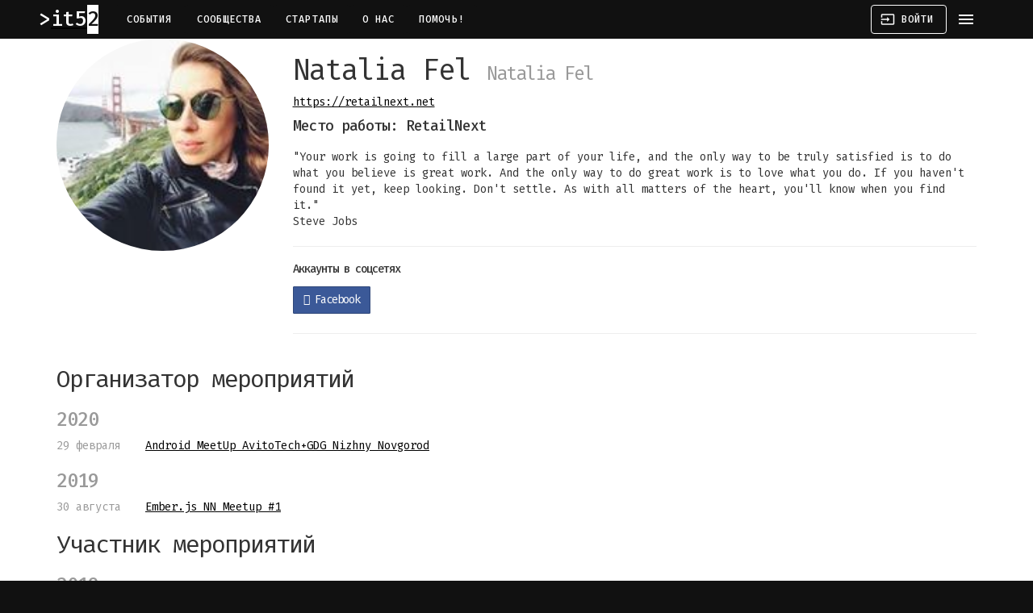

--- FILE ---
content_type: text/html; charset=utf-8
request_url: https://www.it52.info/users/natalia-fel
body_size: 4643
content:
<!DOCTYPE html><html lang="ru"><head><meta name="csrf-param" content="authenticity_token" />
<meta name="csrf-token" content="2Ng6NXWjwp7ijv03ndK42Q33DyUscSOn3ghzF/7sNg8Zx6l/qfc8aQg1MQD3sD4jaHxtyKQniUZgV2/BfZ8cgQ==" /><meta charset="utf-8">
<title>Нижегородское IT–сообщество</title>
<meta name="description" content="IT и около в Нижнем Новгороде: конференции, митапы, хакатоны, встречи и, конечно, афтепати.">
<meta name="keywords" content="it, нижний новгород, сообщество, конференция, митап, встреча, программирование, стартап, 52">
<meta property="og:site_name" content="Нижегородское IT–сообщество">
<meta property="og:locale" content="ru_RU"><meta content="no-cache" name="turbolinks-cache-control" /><meta content="IE=edge" http-equiv="X-UA-Compatible" /><meta content="width=device-width, initial-scale=1" name="viewport" /><meta content="7IUs7VM3J7n6Uf8fMjijeAvHEq1BIFosZIJoL6IDBlw" name="google-site-verification" /><meta content="637a660a79fbb6d1" name="yandex-verification" /><meta content="711920412194859" property="fb:app_id" /><meta content="1903318093228825" property="fb:pages" /><link href="https://assets.it52.info" rel="preconnect" /><link href="https://bam.nr-data.net" rel="preconnect" /><link href="https://cdn.jsdelivr.net" rel="preconnect" /><link href="https://fonts.googleapis.com" rel="preconnect" /><link href="https://www.googletagmanager.com" rel="preconnect" /><link href="https://mc.yandex.ru" rel="preconnect" /><link href="https://assets.it52.info/assets/it52_favicon-9cf8626c192bf8dbec5bc5162de6cc8ace84b04ae2a040ec2caffe2a3f4966d3.ico" rel="shortcut icon" /><link href="https://assets.it52.info/assets/it52-logo-16x16-b47d94a5decb55fa971c08408f7e76267a2354eab2fa07336b228a16b682cd75.png" rel="icon" sizes="16x16" type="image/png" /><link href="https://assets.it52.info/assets/it52-logo-32x32-09a07783e95a4996c44cba87a0c8fff415d7eff10f929f2b8c85492f53be5bfd.png" rel="icon" sizes="32x32" type="image/png" /><link href="https://assets.it52.info/assets/it52-logo-96x96-171ea528597a34c0d5b5f278bbca0285fab3e11af51fdd9b76b620513f3c69a5.png" rel="icon" sizes="96x96" type="image/png" /><link href="https://assets.it52.info/assets/it52-logo-192x192-446c155a668ef1ec87bfb54df7b0b9ece9a596b235b1cb2e62c62d7f230657ac.png" rel="icon" sizes="192x192" type="image/png" /><link href="https://assets.it52.info/assets/it52-logo-180x180-3cce2417970c6c31be4419c8d709d4bf82e497e0fcf0cc0059a13211a38ca053.png" rel="apple-touch-icon" sizes="180x180" /><meta content="#111111" name="msapplication-TileColor" /><meta content="https://assets.it52.info/assets/it52-logo-144x144-3cce2417970c6c31be4419c8d709d4bf82e497e0fcf0cc0059a13211a38ca053.png" name="msapplication-TileImage" /><meta content="#111111" name="theme-color" /><link href="https://www.it52.info/events.atom" rel="alternate" title="IT и около в Нижнем Новгороде: конференции, митапы, хакатоны, встречи и, конечно, афтепати." type="application/atom+xml" /><link rel="stylesheet" media="screen" href="https://fonts.googleapis.com/icon?family=Material+Icons" /><link rel="stylesheet" media="all" href="https://assets.it52.info/assets/application-efa442522a6b1ea841aa14cdcf2d562c953ff68178417f521973b54a1329418b.css" data-turbolinks-track="true" /><script nonce="8rQItarZBqSRMYDQgaa5tQ==">
//<![CDATA[
(function(m,e,t,r,i,k,a){m[i]=m[i]||function(){(m[i].a=m[i].a||[]).push(arguments)}; m[i].l=1*new Date();k=e.createElement(t),a=e.getElementsByTagName(t)[0],k.async=1,k.src=r,a.parentNode.insertBefore(k,a)}) (window, document, "script", "https://mc.yandex.ru/metrika/tag.js", "ym"); ym(50290294, "init", { defer: true, clickmap:true, trackLinks:true, accurateTrackBounce:true, webvisor:true })
//]]>
</script><script src="https://www.googletagmanager.com/gtag/js?id=UA-54446007-1" nonce="8rQItarZBqSRMYDQgaa5tQ==" async="async"></script><script nonce="8rQItarZBqSRMYDQgaa5tQ==">
//<![CDATA[
window.dataLayer = window.dataLayer || []; function gtag(){dataLayer.push(arguments);} gtag('js', new Date()); gtag('config', 'UA-54446007-1');
//]]>
</script><script src="https://api-maps.yandex.ru/2.1/?apikey=e9120f05-3b34-45fd-b494-a5996caf00ae&amp;lang=ru_RU" nonce="8rQItarZBqSRMYDQgaa5tQ=="></script><script src="https://yastatic.net/share2/share.js" nonce="8rQItarZBqSRMYDQgaa5tQ==" defer="defer"></script><script src="https://assets.it52.info/packs/js/application-82a05fb1ba0c65664901.js" data-turbolinks-track="true" defer="defer"></script></head><body><noscript><div><img alt="" src="https://mc.yandex.ru/watch/50290294" style="position:absolute; left:-9999px;" /></div></noscript><header class="mdc-top-app-bar mdc-top-app-bar--fixed mdc-top-app-bar--dense"><div class="mdc-top-app-bar__row mdc-top-app-bar__row--container"><section class="mdc-top-app-bar__section mdc-top-app-bar__section--align-start"><a href="https://www.it52.info/"><h3 class="it52-logo">it52</h3></a><nav class="top-app-bar-nav"><a class="mdc-button mdc-top-bar-button" href="/">События</a><a class="mdc-button mdc-top-bar-button" href="/communities">Сообщества</a><a class="mdc-button mdc-top-bar-button" href="/startups">Стартапы</a><a class="mdc-button mdc-top-bar-button" href="/about">О нас</a><a class="mdc-button mdc-top-bar-button" href="/donate">Помочь!</a></nav></section><section class="mdc-top-app-bar__section mdc-top-app-bar__section--align-end"><a class="mdc-button mdc-button--outlined mdc-top-bar-button" href="/login"><i class="material-icons mdc-button__icon">input</i><span class="mdc-button__label">Войти</span></a><a class="material-icons mdc-top-app-bar__navigation-icon" data-no-turbolink="">menu</a></section></div></header><aside class="mdc-drawer mdc-drawer--modal"><div class="mdc-drawer__content"><nav class="mdc-list"><a class="mdc-list-item" href="/events/new"><span aria-hidden="true" class="material-icons mdc-list-item__graphic">add</span><span class="mdc-list-item__text">Добавить событие</span></a><hr class="mdc-list-divider" /><a class="mdc-list-item" href="/"><span aria-hidden="true" class="material-icons mdc-list-item__graphic">date_range</span><span class="mdc-list-item__text">События</span></a><a class="mdc-list-item" href="/communities"><span aria-hidden="true" class="material-icons mdc-list-item__graphic">group</span><span class="mdc-list-item__text">Сообщества</span></a><a class="mdc-list-item" href="/startups"><span aria-hidden="true" class="material-icons mdc-list-item__graphic">date_range</span><span class="mdc-list-item__text">Стартапы</span></a><a class="mdc-list-item" href="/about"><span aria-hidden="true" class="material-icons mdc-list-item__graphic">help</span><span class="mdc-list-item__text">О нас</span></a><a class="mdc-list-item" href="/donate"><span aria-hidden="true" class="material-icons mdc-list-item__graphic">favorite</span><span class="mdc-list-item__text">Помочь!</span></a><hr class="mdc-list-divider" /><a class="mdc-list-item" href="/login"><span aria-hidden="true" class="material-icons mdc-list-item__graphic">input</span><span class="mdc-list-item__text">Войти</span></a></nav></div><div class="mdc-drawer__footer"><div class="mdc-drawer__footer-inner"><a class="store-badge store-badge--app-store" href="https://apps.apple.com/ru/app/it52/id1239876838"></a><br /><a class="store-badge store-badge--google-play" href="https://play.google.com/store/apps/details?id=io.github.defolters.it52&amp;utm_source=it52"></a></div></div></aside><div class="mdc-drawer-scrim"></div><main class="main-content" id="main-content"><div class="container"><div class="flash-messages"><div class="alert alert-notice alert-dismissable hidden"><h4>it52 + <i class="fas fa-paper-plane"></i> = <i class="fas fa-heart"></i></h4><p>Анонсы всех событий в Телеграме: канал <a href="tg://resolve=it52info">@it52info</a>.</p><p><a class="button" href="tg://resolve=it52info">Подписаться!</a></p></div></div><div class="row"><div class="col-sm-3"><div class="avatar image-container"><img src="https://assets.it52.info/uploads/production/user/avatar_image/1755/square_150_f110050195.jpeg" /></div></div><div class="col-sm-9"><div class="page-header"><h1>Natalia Fel <small>Natalia Fel</small></h1><a target="_blank" rel="noopener" href="https://retailnext.net">https://retailnext.net</a><h4>Место работы: RetailNext</h4></div><p>&quot;Your work is going to fill a large part of your life, and the only way to be truly satisfied is to do what you believe is great work. And the only way to do great work is to love what you do. If you haven&#39;t found it yet, keep looking. Don&#39;t settle. As with all matters of the heart, you&#39;ll know when you find it.&quot; <br>
Steve Jobs</p>
<hr /><section><h5 class="subheader">Аккаунты в соцсетях</h5><ul class="list-inline"><li><a href="/users/natalia-fel"><a class="btn btn-facebook" target="_blank" rel="noopener" href="/users/natalia-fel"><i class="fab fa-facebook"></i> Facebook</a></a></li></ul><hr /></section></div></div><div class="user-profile-page"><div class="row"><div class="col-sm-9 col-md-12"><div class="owner-of-events"><h2>Организатор мероприятий</h2><ul class="date-list"><li class="no-date"><h3 class="text-muted">2020</h3></li><li date="29 февраля"><a href="/events/2020-02-29-android-meetup-avitotech-gdg-nizhny-novgorod">Android MeetUp AvitoTech+GDG Nizhny Novgorod </a></li><li class="no-date"><h3 class="text-muted">2019</h3></li><li date="30 августа"><a href="/events/2019-08-30-ember-js-nn-meetup-1">Ember.js NN Meetup #1</a></li></ul></div><h2>Участник мероприятий</h2><ul class="date-list"><li class="no-date"><h3 class="text-muted">2019</h3></li><li date="30 августа"><a href="/events/2019-08-30-ember-js-nn-meetup-1">Ember.js NN Meetup #1</a></li><li date="27 июня"><a href="/events/2019-06-27-golang-meetup-vol-4">Golang Meetup Vol.4</a></li><li date="16 марта"><a href="/events/2019-03-16-international-women-s-day-2019">International Women&#39;s Day 2019</a></li><li date="02 марта"><a href="/events/2019-03-02-jsnn-12">JSNN #12</a></li><li date="16 февраля"><a href="/events/2019-02-16-golang-meetup-vol-2">Golang Meetup Vol.2</a></li><li class="no-date"><h3 class="text-muted">2018</h3></li><li date="20 августа"><a href="/events/2018-08-20-go">Митап Go разработчиков в Нижнем Новгороде</a></li><li date="12 августа"><a href="/events/2018-08-12-wtm-summer-talk">WTM Summer Talk</a></li></ul></div></div></div></div></main><nav class="navbar-footer"><div class="container"><div class="mdc-layout-grid"><div class="mdc-layout-grid__inner"><div class="footer-cell"><a href="/">2014&thinsp;—&thinsp;2026 © IT52.info</a><div class="social-icons"><a class="mdc-icon-button" href="https://play.google.com/store/apps/details?id=io.github.defolters.it52&amp;utm_source=it52" target="_blank" title="Google Play"><i class="fab fa-google-play fa-xs"></i></a><a class="mdc-icon-button" href="https://apps.apple.com/ru/app/it52/id1239876838" target="_blank" title="AppStore"><i class="fab fa-apple fa-xs"></i></a><a class="mdc-icon-button" href="https://github.com/NNRUG/it52-rails" target="_blank" title="Github"><i class="fab fa-github fa-xs"></i></a><a class="mdc-icon-button" href="https://hub.docker.com/r/it52/rails" target="_blank" title="DockerHub"><i class="fab fa-docker fa-xs"></i></a><a class="mdc-icon-button" href="https://www.patreon.com/it52" target="_blank" title="Patreon"><i class="fab fa-patreon fa-xs"></i></a><a class="mdc-icon-button" href="https://www.facebook.com/it52info" target="_blank" title="Facebook"><i class="fab fa-facebook fa-xs"></i></a><a class="mdc-icon-button" href="https://vk.com/it52info" target="_blank" title="Вконтакте"><i class="fab fa-vk fa-xs"></i></a><a class="mdc-icon-button" href="mailto:events@it52.info" target="_blank" title="E-mail"><i class="fas fa-envelope fa-xs"></i></a><a class="mdc-icon-button" href="tg://resolve=it52info" target="_blank" title="Telegram"><i class="fab fa-telegram-plane fa-xs"></i></a></div></div><div class="footer-cell"><a class="mcs-logo" href="https://mcs.mail.ru/?utm_source=referral&amp;utm_medium=partner&amp;utm_campaign=partner_it52"><img alt="Mail.ru Cloud Solutions" src="https://assets.it52.info/assets/mcs-logo-7fa3d25986daa85d910bbff09833bb818cba4d5c87efd1edda62af5eaabcf37f.svg" /><small>на инфраструктуре MCS</small></a></div></div></div></div><div class="container"><p class="copyrights"><small>Google Play и логотип Google Play являются товарными знаками корпорации Google LLC.  Apple и логотип Apple являются товарными знаками Apple. Другие названия компаний и продуктов могут являться товарными знаками соответствующих владельцев.</small></p></div></nav></body></html>